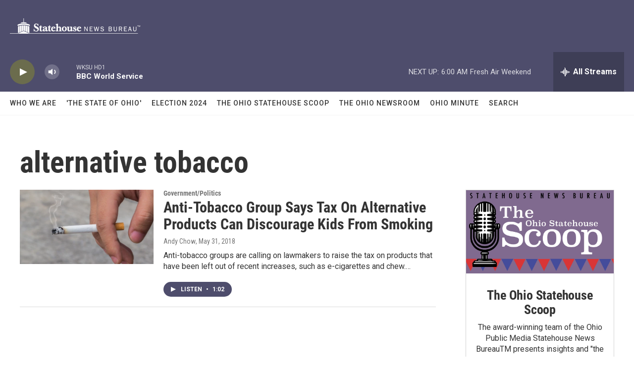

--- FILE ---
content_type: text/html; charset=utf-8
request_url: https://www.google.com/recaptcha/api2/aframe
body_size: 267
content:
<!DOCTYPE HTML><html><head><meta http-equiv="content-type" content="text/html; charset=UTF-8"></head><body><script nonce="wdoShWk6Oa5YwEdVhWe70w">/** Anti-fraud and anti-abuse applications only. See google.com/recaptcha */ try{var clients={'sodar':'https://pagead2.googlesyndication.com/pagead/sodar?'};window.addEventListener("message",function(a){try{if(a.source===window.parent){var b=JSON.parse(a.data);var c=clients[b['id']];if(c){var d=document.createElement('img');d.src=c+b['params']+'&rc='+(localStorage.getItem("rc::a")?sessionStorage.getItem("rc::b"):"");window.document.body.appendChild(d);sessionStorage.setItem("rc::e",parseInt(sessionStorage.getItem("rc::e")||0)+1);localStorage.setItem("rc::h",'1769321925860');}}}catch(b){}});window.parent.postMessage("_grecaptcha_ready", "*");}catch(b){}</script></body></html>